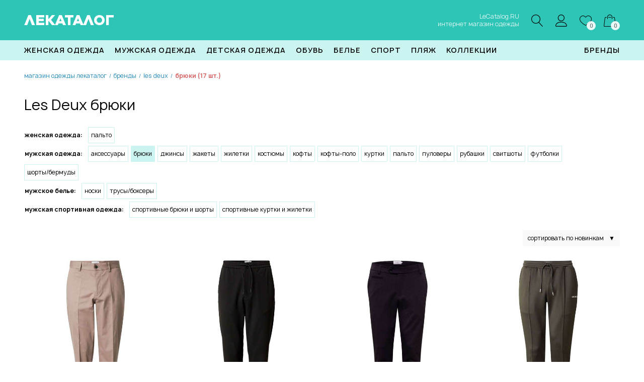

--- FILE ---
content_type: text/html; charset=utf-8
request_url: https://www.lecatalog.ru/brand/les-deux/muzhskaya/c/bryuki/
body_size: 43900
content:


<!DOCTYPE html>
<html lang="ru">
<head>
    <meta charset="utf-8">
    <title>Купить Les Deux брюки в магазине одежды LeCatalog.RU</title>
    <meta name="description" content="Предлагаем купить Les Deux брюки в интернет магазине одежды LeCatalog.RU по привлекательным ценам. Качество, ассортимент, скидки, все размеры, доставка по всей России.">
    <meta name="keywords" content="Les Deux брюки интернет магазин одежды, Les Deux брюки купить, Les Deux брюки недорого, Les Deux брюки в подарок, Les Deux брюки новинки, Les Deux брюки со скидкой">
    <meta name="viewport" content="width=device-width, initial-scale=1">
    <link rel="canonical" href="https://www.lecatalog.ru/brand/les-deux/muzhskaya/c/bryuki/" />
    <link rel="stylesheet" href="/css/fonts01.min.css">
    <link rel="stylesheet" href="/css/lecatalog07.css">
    <link rel="apple-touch-icon" sizes="180x180" href="/img/favicon/apple-touch-icon.png">
    <link rel="icon" type="image/png" sizes="32x32" href="/img/favicon/favicon-32x32.png">
    <link rel="icon" type="image/png" sizes="16x16" href="/img/favicon/favicon-16x16.png">
    
</head>
<body>

    <header>
        <div class="data">
            <a href="#" class="mobile-btnopen"><span></span><span></span><span></span></a>
            <a href="/" class="logo">ЛЕКАТАЛОГ</a>
            <div class="slogan">LeCatalog.RU<br />интернет магазин одежды</div>
            
            <div class="icon hdi-find"><a href="#" id="a-top-find"><img src="/img/top/find.svg" alt="поиск" /></a></div>
            <div class="icon hdi-phone"><a href="/lecatalog/contact/" title="контакты ЛеКаталог"><img src="/img/top/phone.svg" alt="контакты магазина" /></a></div>
            <div class="icon hdi-user"><a href="/my/"><img src="/img/top/user.svg" alt="личный кабинет" /></a></div>
            <div class="icon hdi-like"><a href="/wishlist/"><img src="/img/top/like.svg" alt="избранное" /><span class="top-count" id="topWishlistCnt">0</span></a></div>
            <div class="icon hdi-basket"><a href="/basket/"><img src="/img/top/basket.svg" alt="корзина" /><span class="top-count" id="topBasketCnt">0</span></a></div>
        </div>
    </header>

    <section class="find-top"><div class="data"><form method="get" action="/find/"><input type="text" name="art"><button type="submit"></button></form></div></section>

    <menu>
        <ul class="data">
            <li>
                <a href="/zhenskaya/c/all/" title="магазин женской одежды">Женская одежда</a>
                <div class="dd-div">
                    <div class="data">
                        <ul class="dd-ul"><li><a href="/zhenskaya/c/aksessuary/" title="женские аксессуары">Аксессуары</a></li><li><a href="/zhenskaya/c/bluzki/" title="женские блузки и рубашки">Блузки, рубашки</a></li><li><a href="/zhenskaya/c/bolero/" title="женские болеро">Болеро</a></li><li><a href="/zhenskaya/c/bryuki/" title="женские брюки">Брюки</a></li><li><a href="/zhenskaya/c/dzhinsy/" title="женские джинсы">Джинсы</a></li><li><a href="/zhenskaya/c/zhakety/" title="женские жакеты">Жакеты</a></li><li><a href="/zhenskaya/c/zhiletki/" title="женские жилетки">Жилетки</a></li><li><a href="/zhenskaya/c/kimono/" title="женские кимоно">Кимоно</a></li><li><a href="/zhenskaya/c/kombinezony/" title="женские комбинезоны">Комбинезоны</a></li><li><a href="/zhenskaya/c/kostyumy/" title="женские костюмы">Костюмы</a></li><li><a href="/zhenskaya/c/kofty/" title="женские кофты">Кофты</a></li><li><a href="/zhenskaya/c/kurtki/" title="женские куртки">Куртки</a></li><li><a href="/zhenskaya/c/legginsy/" title="женские леггинсы">Леггинсы</a></li><li><a href="/zhenskaya/c/palto/" title="женские пальто">Пальто</a></li><li><a href="/zhenskaya/c/pidzhaki/" title="женские пиджаки">Пиджаки</a></li><li><a href="/zhenskaya/c/platya/" title="женские платья">Платья</a></li><li><a href="/zhenskaya/c/plashchi/" title="женские плащи">Плащи</a></li><li><a href="/zhenskaya/c/poncho/" title="женские пончо">Пончо</a></li><li><a href="/zhenskaya/c/pulovery/" title="женские пуловеры">Пуловеры</a></li><li><a href="/zhenskaya/c/svitshoty/" title="женские свитшоты">Свитшоты</a></li><li><a href="/zhenskaya/c/topy/" title="женские топы">Топы</a></li><li><a href="/zhenskaya/c/tuniki/" title="женские туники">Туники</a></li><li><a href="/zhenskaya/c/futbolki/" title="женские футболки">Футболки</a></li><li><a href="/zhenskaya/c/hoodi/" title="женские худи">Худи</a></li><li><a href="/zhenskaya/c/shorty/" title="женские шорты и бермуды">Шорты, бермуды</a></li><li><a href="/zhenskaya/c/yubki/" title="женские юбки">Юбки</a></li><li><a href="/zhenskaya/c/beremennym/" title="женская одежда для беременных">Для беременных</a></li></ul>
                    </div>
                </div>
            </li>
            <li>
                <a href="/muzhskaya/c/all/" title="магазин мужской одежды">Мужская одежда</a>
                <div class="dd-div">
                    <div class="data">
                        <ul class="dd-ul"><li><a href="/muzhskaya/c/aksessuary/" title="мужские аксессуары">Аксессуары</a></li><li><a href="/muzhskaya/c/bryuki/" title="мужские брюки">Брюки</a></li><li><a href="/muzhskaya/c/dzhinsy/" title="мужские джинсы">Джинсы</a></li><li><a href="/muzhskaya/c/zhakety/" title="мужские жакеты">Жакеты</a></li><li><a href="/muzhskaya/c/zhiletki/" title="мужские жилетки">Жилетки</a></li><li><a href="/muzhskaya/c/kostyumy/" title="мужские костюмы">Костюмы</a></li><li><a href="/muzhskaya/c/kofty/" title="мужские кофты">Кофты</a></li><li><a href="/muzhskaya/c/kurtki/" title="мужские куртки">Куртки</a></li><li><a href="/muzhskaya/c/maiki/" title="мужские майки">Майки</a></li><li><a href="/muzhskaya/c/palto/" title="мужские пальто">Пальто</a></li><li><a href="/muzhskaya/c/pidzhaki/" title="мужские пиджаки">Пиджаки</a></li><li><a href="/muzhskaya/c/pulovery/" title="мужские пуловеры">Пуловеры</a></li><li><a href="/muzhskaya/c/rubashki/" title="мужские рубашки">Рубашки</a></li><li><a href="/muzhskaya/c/svitshoty/" title="мужские свитшоты">Свитшоты</a></li><li><a href="/muzhskaya/c/futbolki/" title="мужские футболки">Футболки</a></li><li><a href="/muzhskaya/c/shorty/" title="мужские шорты">Шорты и Бермуды</a></li></ul>
                    </div>
                </div>
            </li>
            <li>
                <a href="/odezhda-dlya-detei/c/all/" title="магазин детской одежды">Детская одежда</a>
                <div class="dd-div">
                    <div class="data">
                        <ul class="dd-ul">
                            <li><a href="/odezhda-dlya-detei-devochek/c/vse/" title="магазин одежды для девочек"><b>Для Девочек</b></a></li>
                            <li><a href="/odezhda-dlya-detei-devochek/c/aksessuary/">Аксессуары</a></li>
                            <li><a href="/odezhda-dlya-detei-devochek/c/bryuki-dzhinsy/">Джинсы, Брюки</a></li>
                            <li><a href="/odezhda-dlya-detei-devochek/c/komplekty/">Комплекты</a></li>
                            <li><a href="/odezhda-dlya-detei-devochek/c/kostumi/">Костюмы</a></li>
                            <li><a href="/odezhda-dlya-detei-devochek/c/kofti-i-topi/">Кофты и Топы</a></li>
                            <li><a href="/odezhda-dlya-detei-devochek/c/kurtki-i-palto/">Куртки и Пальто</a></li>
                            <li><a href="/odezhda-dlya-detei-devochek/c/belie/">Нижнее белье</a></li>
                            <li><a href="/odezhda-dlya-detei-devochek/c/belie/noski-golfy/">Носки, Гольфы</a></li>
                            <li><a href="/odezhda-dlya-detei-devochek/c/obuv/">Обувь</a></li>
                            <li><a href="/odezhda-dlya-detei-devochek/c/platya/">Платья</a></li>
                            <li><a href="/odezhda-dlya-detei-devochek/c/plyazhnaya-moda/">Пляжная мода</a></li>
                            <li><a href="/odezhda-dlya-detei-devochek/c/pulovery-i-trikotazh/">Пуловеры, Трикотаж</a></li>
                            <li><a href="/odezhda-dlya-detei-devochek/c/sportivnaya-odezhda/">Спортивная одежда</a></li>
                            <li><a href="/odezhda-dlya-detei-devochek/c/yubki/">Юбки</a></li>
                            <li><a href="/odezhda-dlya-detei-malchikov/c/vse/" title="магазин одежды для мальчиков"><b>Для Мальчиков</b></a></li>
                            <li><a href="/odezhda-dlya-detei-malchikov/c/aksessuary/">Аксессуары</a></li>
                            <li><a href="/odezhda-dlya-detei-malchikov/c/bryuki-i-dzhinsy/">Брюки, Джинсы</a></li>
                            <li><a href="/odezhda-dlya-detei-malchikov/c/komplekty/">Комплекты</a></li>
                            <li><a href="/odezhda-dlya-detei-malchikov/c/kostumi/">Костюмы</a></li>
                            <li><a href="/odezhda-dlya-detei-malchikov/c/futbolki-i-kofty/">Кофты, Футболки</a></li>
                            <li><a href="/odezhda-dlya-detei-malchikov/c/kurtki-i-palto/">Куртки, Пальто</a></li>
                            <li><a href="/odezhda-dlya-detei-malchikov/c/belie/">Нижнее белье</a></li>
                            <li><a href="/odezhda-dlya-detei-malchikov/c/noski-golfy/">Носки, Гольфы</a></li>
                            <li><a href="/odezhda-dlya-detei-malchikov/c/obuv/">Обувь</a></li>
                            <li><a href="/odezhda-dlya-detei-malchikov/c/plyazhnaya-moda/">Пляжная мода</a></li>
                            <li><a href="/odezhda-dlya-detei-malchikov/c/pulovery-i-trikotazh/">Пуловеры, Трикотаж</a></li>
                            <li><a href="/odezhda-dlya-detei-malchikov/c/sportivnaya-odezhda/">Спортивная одежда</a></li>
                        </ul>
                    </div>
                </div>
            </li>
            <li>
                <a href="/obuv/c/vsya/">Обувь</a>
                <div class="dd-div">
                    <div class="data">
                        <ul class="dd-ul">
                            <li><a href="/obuv/c/zhenskaya/"><b>Женская обувь</b></a></li>
                            <li><a href="/obuv/c/zhenskaya/baleriny/">Балерины</a></li>
                            <li><a href="/obuv/c/zhenskaya/bosonozhki-shlepantsy/">Босоножки, шлепанцы</a></li>
                            <li><a href="/obuv/c/zhenskaya/vysokii-kabluk/">Высокий каблук</a></li>
                            <li><a href="/obuv/c/zhenskaya/domashnyaya/">Домашняя обувь</a></li>
                            <li><a href="/obuv/c/zhenskaya/krossovki-kedy/">Кроссовки, кеды</a></li>
                            <li><a href="/obuv/c/zhenskaya/mokasiny-slipony/">Мокассины, слипоны</a></li>
                            <li><a href="/obuv/c/zhenskaya/obuv-dlya-sporta-i-aktivnogo-otdykha/">Обувь для спорта и активного отдыха</a></li>
                            <li><a href="/obuv/c/zhenskaya/obuv-na-lipuchke/">Обувь на липучке</a></li>
                            <li><a href="/obuv/c/zhenskaya/obuv-na-shnurovke/">Обувь на шнуровке</a></li>
                            <li><a href="/obuv/c/zhenskaya/obuv-s-otkrytym-mysom/">Обувь с открытым мысом</a></li>
                            <li><a href="/obuv/c/zhenskaya/polusapozhki-botinki/">Полусапожки, ботинки</a></li>
                            <li><a href="/obuv/c/zhenskaya/rezinovye-sapogi/">Резиновые сапоги</a></li>
                            <li><a href="/obuv/c/zhenskaya/sapogi/">Сапоги</a></li>
                            <li><a href="/obuv/c/zhenskaya/sportivnaya-obuv/">Спортивная обувь</a></li>
                            <li><a href="/obuv/c/zhenskaya/tufli/">Туфли</a></li>
                            <li><a href="/obuv/c/zhenskaya/shlepantsy-klogi/">Шлепанцы, клоги</a></li>
                            <li><a href="/obuv/c/muzhskaya/"><b>Мужская обувь</b></a></li>
                            <li><a href="/obuv/c/muzhskaya/tufli/">Бизнес-обувь</a></li>
                            <li><a href="/obuv/c/muzhskaya/botinki-sapogi/">Ботинки, сапоги</a></li>
                            <li><a href="/obuv/c/muzhskaya/domashnyaya/">Домашняя обувь</a></li>
                            <li><a href="/obuv/c/muzhskaya/kedy-snikery/">Кеды, сникеры</a></li>
                            <li><a href="/obuv/c/muzhskaya/mokasini/">Мокасины</a></li>
                            <li><a href="/obuv/c/muzhskaya/obuv-na-lipuchke/">Обувь на липучке</a></li>
                            <li><a href="/obuv/c/muzhskaya/obuv-na-shnurovke/">Обувь на шнуровке</a></li>
                            <li><a href="/obuv/c/muzhskaya/dlya-sporta-i-otdykha/">Повседневная обувь</a></li>
                            <li><a href="/obuv/c/muzhskaya/polubotinki/">Полуботинки</a></li>
                            <li><a href="/obuv/c/muzhskaya/rezinovye-sapogi/">Резиновые сапоги</a></li>
                            <li><a href="/obuv/c/muzhskaya/sabo/">Сабо</a></li>
                            <li><a href="/obuv/c/muzhskaya/sandalii-shlepantsy/">Сандалии, шлепанцы</a></li>
                            <li><a href="/obuv/c/muzhskaya/slipperi/">Слипперы</a></li>
                            <li><a href="/obuv/c/muzhskaya/sportivnaya-obuv/">Спортивная обувь</a></li>
                        </ul>
                    </div>
                </div>
            </li>
            <li>
                <a href="/belie/c/all/">Белье</a>
                <div class="dd-div">
                    <div class="data">
                        <ul class="dd-ul">
                            <li><a href="/zhenskoe-belie/c/all/"><b>Женское белье</b></a></li>
                            <li><a href="/zhenskoe-belie/c/dessous/">Dessous</a></li>
                            <li><a href="/zhenskoe-belie/c/bodi/">Боди, корсеты, формирующее белье</a></li>
                            <li><a href="/zhenskoe-belie/c/byustgaltery/">Бюстгалтеры</a></li>
                            <li><a href="/zhenskoe-belie/c/domashnyaya-odezhda/">Домашняя одежда</a></li>
                            <li><a href="/zhenskoe-belie/c/legginsi/">Леггинсы</a></li>
                            <li><a href="/zhenskoe-belie/c/maiki/">Майки</a></li>
                            <li><a href="/zhenskoe-belie/c/nizhnee-bele/">Нижнее бельё</a></li>
                            <li><a href="/zhenskoe-belie/c/pizhamy/">Ночные рубашки и Пижамы</a></li>
                            <li><a href="/zhenskoe-belie/c/odezhda-dlya-yogi/">Одежда для йоги</a></li>
                            <li><a href="/zhenskoe-belie/c/trusy/">Трусы</a></li>
                            <li><a href="/zhenskoe-belie/c/khalaty/">Халаты</a></li>
                            <li><a href="/zhenskoe-belie/c/chulki-noski/">Чулки, носки</a></li>
                            <li><a href="/zhenskoe-belie/c/shortiki/">Шортики</a></li>
                            <li><a href="/muzhskaya/c/muzhskoe-belie/"><b>Мужское белье</b></a></li>
                            <li><a href="/muzhskaya/c/muzhskoe-belie/kalsony/">Кальсоны, домашние брюки, костюмы</a></li>
                            <li><a href="/muzhskaya/c/muzhskoe-belie/maiki-futbolki/">Майки, футболки</a></li>
                            <li><a href="/muzhskaya/c/muzhskoe-belie/noski/">Носки</a></li>
                            <li><a href="/muzhskaya/c/muzhskoe-belie/pizhamy/">Пижамы</a></li>
                            <li><a href="/muzhskaya/c/muzhskoe-belie/trusy/">Трусы/Боксеры</a></li>
                            <li><a href="/muzhskaya/c/muzhskoe-belie/khalaty/">Халаты</a></li>
                        </ul>
                    </div>
                </div>
            </li>
            <li>
                <a href="/sport/c/vse/" title="магазин спортивной одежды">Спорт</a>
                <div class="dd-div">
                    <div class="data">
                        <ul class="dd-ul">
                            <li><a href="/sport/c/zhenskaya/" title="спортивная женская одежда"><b>Женская одежда</b></a></li>
                            <li><a href="/sport/c/zhenskaya/beliyo/">Спортивное белье</a></li>
                            <li><a href="/sport/c/zhenskaya/bluzki/">Спортивные блузки</a></li>
                            <li><a href="/sport/c/zhenskaya/bruki-i-shorti/">Спортивные брюки и шорты</a></li>
                            <li><a href="/sport/c/zhenskaya/bustgaltery/">Спортивные бюстгалтеры</a></li>
                            <li><a href="/sport/c/zhenskaya/sportivnie-kostumi/">Спортивные костюмы</a></li>
                            <li><a href="/sport/c/zhenskaya/plyazhnaya-moda/">Спортивные купальники и аксессуары</a></li>
                            <li><a href="/sport/c/zhenskaya/kurtki-i-zhileti/">Спортивные куртки и жилетки</a></li>
                            <li><a href="/sport/c/zhenskaya/noski-i-golfi/">Спортивные носки</a></li>
                            <li><a href="/sport/c/zhenskaya/platiya-i-ubki/">Спортивные платья и юбки</a></li>
                            <li><a href="/sport/c/zhenskaya/puloveri-i-svinshoti/">Спортивные свитшоты и пуловеры</a></li>
                            <li><a href="/sport/c/zhenskaya/kofti-i-futbolki/">Спортивные футболки и кофты</a></li>
                            <li><a href="/sport/c/muzhskaya/" title="спортивная мужская одежда"><b>Мужская одежда</b></a></li>
                            <li><a href="/sport/c/muzhskaya/beliyo/">Спортивное белье</a></li>
                            <li><a href="/sport/c/muzhskaya/bruki-i-shorti/">Спортивные брюки и шорты</a></li>
                            <li><a href="/sport/c/muzhskaya/sportivnie-kostumi/">Спортивные костюмы</a></li>
                            <li><a href="/sport/c/muzhskaya/kurtki-i-zhileti/">Спортивные куртки и жилетки</a></li>
                            <li><a href="/sport/c/muzhskaya/noski-i-golfi/">Спортивные носки и гетры</a></li>
                            <li><a href="/sport/c/muzhskaya/plyazhnaya-moda/">Спортивные плавки</a></li>
                            <li><a href="/sport/c/muzhskaya/puloveri-i-svinshoti/">Спортивные пуловеры и свитшоты</a></li>
                            <li><a href="/sport/c/muzhskaya/kofti-i-futbolki/">Спортивные футболки и кофты</a></li>
                        </ul>
                    </div>
                </div>
            </li>
            <li>
                <a href="/plyazh/c/vsya/">Пляж</a>
                <div class="dd-div">
                    <div class="data">
                        <ul class="dd-ul">
                            <li><a href="/plyazh/c/zhenskaya/odezhda/">Для женщин - Одежда</a></li>
                            <li><a href="/plyazh/c/zhenskaya/kupalniki/">Для женщин - Купальники</a></li>
                            <li><a href="/plyazh/c/zhenskaya/bikini/">Для женщин - Бикини</a></li>
                            <li><a href="/plyazh/c/zhenskaya/mikskini/">Для женщин - Микскини</a></li>
                            <li><a href="/plyazh/c/zhenskaya/tankini/">Для женщин - Танкини</a></li>
                            <li><a href="/plyazh/c/muzhskaya/plavki/">Для мужчин - Плавки</a></li>
                            <li><a href="/plyazh/c/muzhskaya/shorty/">Для мужчин - Шорты</a></li>
                        </ul>
                    </div>
                </div>
            </li>
            <li>
                <a href="/kollekcii/c/all/">Коллекции</a>
                <div class="dd-div">
                    <div class="data">
                        <ul class="dd-ul">
                            <li><a href="/madeleine/c/all/">Madeleine</a></li>
                            <li><a href="/goldner/c/all/">Goldner-Fashion</a></li>
                            <li><a href="/exklusiv/c/all/">Эксклюзив/Премиум</a></li>
                        </ul>
                    </div>
                </div>
            </li>
            <li class="fl-r"><a href="/brands/">Бренды</a></li>
        </ul>
    </menu>

    

<section>
    <div class="data">
        <ul itemscope itemtype="https://schema.org/BreadcrumbList" class="breadcrumb"><li itemscope itemprop="itemListElement" itemtype="https://schema.org/ListItem"><a itemprop="item" title="Магазин одежды ЛеКаталог" href="/"><span itemprop="name">Магазин одежды ЛеКаталог</span><meta itemprop="position" content="1"></a></li><li class="sp">/</li><li itemscope itemprop="itemListElement" itemtype="https://schema.org/ListItem"><a itemprop="item" title="Бренды" href="/brands/"><span itemprop="name">Бренды</span><meta itemprop="position" content="2"></a></li><li class="sp">/</li><li itemscope itemprop="itemListElement" itemtype="https://schema.org/ListItem"><a itemprop="item" title="Les Deux" href="/brand/les-deux/"><span itemprop="name">Les Deux</span><meta itemprop="position" content="3"></a></li><li class="sp">/</li><li itemscope itemprop="itemListElement" itemtype="https://schema.org/ListItem"><b itemprop="name">Брюки (17 шт.)</b><meta itemprop="position" content="4"></li></ul>
        <h1>Les Deux брюки</h1>
        
        <div class="brandcat"><b>Женская одежда:</b><a href="/brand/les-deux/zhenskaya/c/palto/">Пальто</a><br /><b>Мужская одежда:</b><a href="/brand/les-deux/muzhskaya/c/aksessuary/">Аксессуары</a><span>Брюки</span><a href="/brand/les-deux/muzhskaya/c/dzhinsy/">Джинсы</a><a href="/brand/les-deux/muzhskaya/c/zhakety/">Жакеты</a><a href="/brand/les-deux/muzhskaya/c/zhiletki/">Жилетки</a><a href="/brand/les-deux/muzhskaya/c/kostyumy/">Костюмы</a><a href="/brand/les-deux/muzhskaya/c/kofty/">Кофты</a><a href="/brand/les-deux/muzhskaya/c/kofty/polo/">Кофты-поло</a><a href="/brand/les-deux/muzhskaya/c/kurtki/">Куртки</a><a href="/brand/les-deux/muzhskaya/c/palto/">Пальто</a><a href="/brand/les-deux/muzhskaya/c/pulovery/">Пуловеры</a><a href="/brand/les-deux/muzhskaya/c/rubashki/">Рубашки</a><a href="/brand/les-deux/muzhskaya/c/svitshoty/">Свитшоты</a><a href="/brand/les-deux/muzhskaya/c/futbolki/">Футболки</a><a href="/brand/les-deux/muzhskaya/c/shorty/">Шорты/Бермуды</a><br /><b>Мужское белье:</b><a href="/brand/les-deux/muzhskaya/c/muzhskoe-belie/noski/">Носки</a><a href="/brand/les-deux/muzhskaya/c/muzhskoe-belie/trusy/">Трусы/Боксеры</a><br /><b>Мужская спортивная одежда:</b><a href="/brand/les-deux/sport/c/muzhskaya/bruki-i-shorti/">Спортивные брюки и шорты</a><a href="/brand/les-deux/sport/c/muzhskaya/kurtki-i-zhileti/">Спортивные куртки и жилетки</a></div>
<div class="dd-group cf"><div class="dropdown"><a href="#">сортировать по новинкам<span>&#9660;</span></a><ul><li><a href="/brand/les-deux/muzhskaya/c/bryuki/?ordby=1">сортировать по возр.цены</a></li><li><a href="/brand/les-deux/muzhskaya/c/bryuki/?ordby=2">сортировать по убыв.цены</a></li><li><a href="/brand/les-deux/muzhskaya/c/bryuki/">сортировать по новинкам</a></li><li><a href="/brand/les-deux/muzhskaya/c/bryuki/?ordby=4">сортировать по скидке</a></li></ul></div></div>        <div class="prod-cells cell4">
    <div class="prod-cell">
        <a href="/item/les-deux-23053439" title="Обычные брюки Como, Les Deux"><img src="/media/ay/c8/20/a/c820b5bb9fb3461ebbd63cb8eb8b1c4e.jpg" alt="Обычные брюки Como" /></a>
        <p class="price">
            от 14&#160;802 руб.
        </p>
        <p><a href="/item/les-deux-23053439"><span class="brand">Les Deux</span><br>Обычные брюки Como</a></p>
                <div class="sizes"><u>Цвета:</u><br /><b>мокко</b><br /></div>    </div>
    <div class="prod-cell">
        <a href="/item/les-deux-13296774" title="Обычные брюки Como, Les Deux"><img src="/media/ay/fe/51/a/fe517f9dbe234608a02369e63033f594.jpg" alt="Обычные брюки Como" /></a>
        <p class="price">
            от 14&#160;802 руб.
        </p>
        <p><a href="/item/les-deux-13296774"><span class="brand">Les Deux</span><br>Обычные брюки Como</a></p>
                <div class="sizes"><u>Цвета:</u><br /><b>антрацит</b><br /><b>темно-серый</b><br /><b>черный</b><br /></div>    </div>
    <div class="prod-cell">
        <a href="/item/les-deux-4677767" title="Брюки узкого кроя Como, Les Deux"><img src="/media/ay/b1/93/a/b193b9ff0c63438e8ce448fbb101103c.jpg" alt="Брюки узкого кроя Como" /></a>
        <p class="price">
            от 14&#160;802 руб.
        </p>
        <p><a href="/item/les-deux-4677767"><span class="brand">Les Deux</span><br>Брюки узкого кроя Como</a></p>
                <div class="sizes"><u>Цвета:</u><br /><b>антрацит</b><br /><b>тина</b><br /></div>    </div>
    <div class="prod-cell">
        <a href="/item/les-deux-22616785" title="Обычные брюки, Les Deux"><img src="/media/ay/82/a6/a/82a62535495f4ff28306dbb7a8050c28.jpg" alt="Обычные брюки" /></a>
        <p class="price">
            от 12&#160;887 руб.
        </p>
        <p><a href="/item/les-deux-22616785"><span class="brand">Les Deux</span><br>Обычные брюки</a></p>
                <div class="sizes"><u>Цвета:</u><br /><b>зеленый</b><br /><b>цв.морской волны</b><br /><b>черный</b><br /></div>    </div>
    <div class="prod-cell">
        <a href="/item/les-deux-1001379120" title="Спортивные брюки BALLIER, Les Deux"><img src="/media/br/06/6d/a/066d25b27cea42bfbdf9eb2ce3162218.jpg" alt="Спортивные брюки BALLIER" /></a>
        <p class="price">
            от 12&#160;901 руб.
        </p>
        <p><a href="/item/les-deux-1001379120"><span class="brand">Les Deux</span><br>Спортивные брюки BALLIER</a></p>
                <div class="sizes"><u>Цвета:</u><br /><b>темно-синий</b><br /></div>    </div>
    <div class="prod-cell">
        <a href="/item/les-deux-1001418456" title="Джинсы обычного кроя RYAN, Les Deux"><img src="/media/br/7e/ea/a/7eea685299c048098cc70275716d5e9f.jpg" alt="Джинсы обычного кроя RYAN" /></a>
        <p class="price">
            от 9&#160;505 руб.
<br /><span class="old">18&#160;333 руб.</span>        </p>
        <p><a href="/item/les-deux-1001418456"><span class="brand">Les Deux</span><br>Джинсы обычного кроя RYAN</a></p>
<div class="flag discount">49%</div>                <div class="sizes"><u>Цвета:</u><br /><b>темно-коричневый</b><br /></div>    </div>
    <div class="prod-cell">
        <a href="/item/les-deux-1001379104" title="Узкие брюки COMO, Les Deux"><img src="/media/br/42/75/a/4275e32b24364cef86e2c3464fb1e0d5.jpg" alt="Узкие брюки COMO" /></a>
        <p class="price">
            от 12&#160;221 руб.
<br /><span class="old">14&#160;802 руб.</span>        </p>
        <p><a href="/item/les-deux-1001379104"><span class="brand">Les Deux</span><br>Узкие брюки COMO</a></p>
<div class="flag discount">18%</div>                <div class="sizes"><u>Цвета:</u><br /><b>черный</b><br /></div>    </div>
    <div class="prod-cell">
        <a href="/item/les-deux-1001496409" title="Брюки стандартного кроя, Les Deux"><img src="/media/br/9f/dd/a/9fdd88106ea74eaf95e97cb9d4f394cd.jpg" alt="Брюки стандартного кроя" /></a>
        <p class="price">
            от 14&#160;802 руб.
        </p>
        <p><a href="/item/les-deux-1001496409"><span class="brand">Les Deux</span><br>Брюки стандартного кроя</a></p>
                <div class="sizes"><u>Цвета:</u><br /><b>серый</b><br /><b>темно-синий</b><br /><b>черный</b><br /></div>    </div>
    <div class="prod-cell">
        <a href="/item/les-deux-1001549413" title="Чино узкого кроя COMO, Les Deux"><img src="/media/br/08/bd/a/08bd35b8529c401998c06ec8d3fa850f.jpg" alt="Чино узкого кроя COMO" /></a>
        <p class="price">
            от 10&#160;184 руб.
<br /><span class="old">14&#160;802 руб.</span>        </p>
        <p><a href="/item/les-deux-1001549413"><span class="brand">Les Deux</span><br>Чино узкого кроя COMO</a></p>
<div class="flag discount">32%</div>                <div class="sizes"><u>Цвета:</u><br /><b>оливковый</b><br /><b>темно-синий</b><br /><b>черный</b><br /></div>    </div>
    <div class="prod-cell">
        <a href="/item/les-deux-1129406" title="Спортивные брюки с логотипом Ballier, Les Deux"><img src="/media/pc/aa/38/a/aa387988d32d44a7921ca1918651a30d.jpg" alt="Спортивные брюки с логотипом Ballier" /></a>
        <p class="price">
            от 13&#160;579 руб.
        </p>
        <p><a href="/item/les-deux-1129406"><span class="brand">Les Deux</span><br>Спортивные брюки с логотипом Ballier</a></p>
                <div class="sizes"><u>Цвета:</u><br /><b>темно-синий</b><br /><b>черный</b><br /></div>    </div>
    <div class="prod-cell">
        <a href="/item/les-deux-1496355" title="Спортивные брюки с эластичным поясом Ballier, Les Deux"><img src="/media/pc/e2/25/a/e22584686e954d9ebc7fea9ff010ec47.jpg" alt="Спортивные брюки с эластичным поясом Ballier" /></a>
        <p class="price">
            от 12&#160;900 руб.
        </p>
        <p><a href="/item/les-deux-1496355"><span class="brand">Les Deux</span><br>Спортивные брюки с эластичным поясом Ballier</a></p>
                <div class="sizes"><u>Цвета:</u><br /><b>хаки</b><br /></div>    </div>
    <div class="prod-cell">
        <a href="/item/les-deux-1496479" title="Шерстяные брюки зауженного кроя с кулиской Como, Les Deux"><img src="/media/pc/fa/d4/a/fad4fd28f1614fd389abc01c0f3bd78e.jpg" alt="Шерстяные брюки зауженного кроя с кулиской Como" /></a>
        <p class="price">
            от 19&#160;011 руб.
        </p>
        <p><a href="/item/les-deux-1496479"><span class="brand">Les Deux</span><br>Шерстяные брюки зауженного кроя с кулиской Como</a></p>
                <div class="sizes"><u>Цвета:</u><br /><b>черный</b><br /></div>    </div>
    <div class="prod-cell">
        <a href="/item/les-deux-1496344" title="Тканевые брюки с эластичным поясом, Les Deux"><img src="/media/pc/42/6c/a/426cbbee6f47468abf0b734605eb3cb4.jpg" alt="Тканевые брюки с эластичным поясом" /></a>
        <p class="price">
            от 17&#160;653 руб.
        </p>
        <p><a href="/item/les-deux-1496344"><span class="brand">Les Deux</span><br>Тканевые брюки с эластичным поясом</a></p>
                <div class="sizes"><u>Цвета:</u><br /><b>антрацит меланжевый</b><br /><b>темно-синий меланж</b><br /></div>    </div>
    <div class="prod-cell">
        <a href="/item/les-deux-1496352" title="Тканевые брюки с эластичным поясом Patrick, Les Deux"><img src="/media/pc/70/64/a/7064c3b3152a49c3bd71e4e2db80fd65.jpg" alt="Тканевые брюки с эластичным поясом Patrick" /></a>
        <p class="price">
            от 17&#160;653 руб.
        </p>
        <p><a href="/item/les-deux-1496352"><span class="brand">Les Deux</span><br>Тканевые брюки с эластичным поясом Patrick</a></p>
                <div class="sizes"><u>Цвета:</u><br /><b>цв.морской волны</b><br /></div>    </div>
    <div class="prod-cell">
        <a href="/item/les-deux-1496471" title="Джинсы стандартного кроя с пятью карманами Ryder, Les Deux"><img src="/media/pc/69/6b/a/696b6e1f75bb4bdaa583f1867ac2bec3.jpg" alt="Джинсы стандартного кроя с пятью карманами Ryder" /></a>
        <p class="price">
            от 16&#160;295 руб.
        </p>
        <p><a href="/item/les-deux-1496471"><span class="brand">Les Deux</span><br>Джинсы стандартного кроя с пятью карманами Ryder</a></p>
                <div class="sizes"><u>Цвета:</u><br /><b>белый</b><br /></div>    </div>
    <div class="prod-cell">
        <a href="/item/les-deux-7123938" title="Обычные брюки, Les Deux"><img src="/media/ay/98/7f/a/987fd8f8c4d14a22ab16003d801e54a8.jpg" alt="Обычные брюки" /></a>
        <p class="price">
            от 12&#160;887 руб.
        </p>
        <p><a href="/item/les-deux-7123938"><span class="brand">Les Deux</span><br>Обычные брюки</a></p>
                <div class="sizes"><u>Цвета:</u><br /><b>цв.морской волны</b><br /><b>черный</b><br /></div>    </div>
    <div class="prod-cell">
        <a href="/item/les-deux-6612328" title="Зауженные брюки Lens, Les Deux"><img src="/media/ay/d4/71/a/d4714ffcd2c3498eb158ad7cad343986.jpg" alt="Зауженные брюки Lens" /></a>
        <p class="price">
            от 12&#160;887 руб.
        </p>
        <p><a href="/item/les-deux-6612328"><span class="brand">Les Deux</span><br>Зауженные брюки Lens</a></p>
                <div class="sizes"><u>Цвета:</u><br /><b>синий</b><br /><b>черный</b><br /></div>    </div>
        </div>
        
        
    </div>
</section>



    <footer>
        <div class="info">
            <div class="data">
                <h5>ЛеКаталог</h5>
                <ul id="f-menu-about"><li><a href="/lecatalog/about/">О нас</a></li><li><a href="/lecatalog/contact/">Контакты</a></li><li><a href="/lecatalog/ourrules/">Условия</a></li><li><a href="/lecatalog/deliv/">Доставка</a></li><li><a href="/lecatalog/payments/">Оплата</a></li><li><a href="/lecatalog/return/">Возврат</a></li><li><a href="/lecatalog/bonus/">Бонусы</a></li><li><a href="/help/de-woman/">Размеры женские</a></li><li><a href="/help/de-man/">Размеры мужские</a></li><li><a href="/help/de-kinder/">Размеры детские</a></li><li><a href="/help/site-work/">Работа сайта</a></li><li><a href="/articles/">Статьи о моде</a></li><li><a href="/lecatalog/personal/">Политика обработки персональных данных</a></li></ul>
                <br />
                <h5>О магазине</h5>
                <p><b>LeCatalog.ru</b> предлагает женскую, мужскую и детскую одежду, обувь, акссессуары от известных европейских брендов по приемлемым ценам. Интернет магазин одежды был основан в 2008 году. Из основных особенностей: качественные товары, актуальные коллекции, оперативная доставка, более <b>500.000</b> моделей модной одежды и обуви от более <b>3500</b> европейских производителей.</p>
            </div>
        </div>
        <div class="pe">
            <div class="data grid2col">
                <p><a href="mailto:info@lecatalog.ru">info@lecatalog.ru</a></p>
                
            </div>
        </div>
        <div class="brands">
            <div class="data">
                <h5>Популярные бренды</h5>
                <ul><li><a href="/brand/absolute-cult/">ABSOLUTE CULT</a></li><li><a href="/brand/all-saints/">ALL SAINTS</a></li><li><a href="/brand/alpha-industries/">ALPHA INDUSTRIES</a></li><li><a href="/brand/anna-field/">Anna Field</a></li><li><a href="/brand/blend/">BLEND</a></li><li><a href="/brand/boss/">BOSS</a></li><li><a href="/brand/bugatti/">BUGATTI</a></li><li><a href="/brand/calvin-klein/">Calvin Klein</a></li><li><a href="/brand/cecil/">CECIL</a></li><li><a href="/brand/champion/">CHAMPION</a></li><li><a href="/brand/cipo-and-baxx/">CIPO & BAXX</a></li><li><a href="/brand/comma/">COMMA</a></li><li><a href="/brand/endurance/">Endurance</a></li><li><a href="/brand/esprit/">ESPRIT</a></li><li><a href="/brand/f4nt4stic/">F4NT4STIC</a></li><li><a href="/brand/gabor/">GABOR</a></li><li><a href="/brand/gant/">GANT</a></li><li><a href="/brand/goldner/">GOLDNER</a></li><li><a href="/brand/guess/">GUESS</a></li><li><a href="/brand/heine/">HEINE</a></li><li><a href="/brand/henry-tiger/">Henry Tiger</a></li><li><a href="/brand/hugo-boss/">HUGO BOSS</a></li><li><a href="/brand/hummel/">HUMMEL</a></li><li><a href="/brand/jack-and-jones/">JACK &amp; JONES</a></li><li><a href="/brand/jack-wolfskin/">JACK WOLFSKIN</a></li><li><a href="/brand/joop/">JOOP</a></li><li><a href="/brand/kaffe/">KAFFE</a></li><li><a href="/brand/karl-kani/">Karl Kani</a></li><li><a href="/brand/karl-lagerfeld/">KARL LAGERFELD</a></li><li><a href="/brand/lacoste/">Lacoste</a></li><li><a href="/brand/lascana/">LASCANA</a></li><li><a href="/brand/madeleine/">MADELEINE</a></li><li><a href="/brand/mango/">MANGO</a></li><li><a href="/brand/marc-o-polo/">MARC O'POLO</a></li><li><a href="/brand/massimo-dutti/">Massimo Dutti</a></li><li><a href="/brand/merchcode/">Merchcode</a></li><li><a href="/brand/mustang/">MUSTANG</a></li><li><a href="/brand/na-kd/">NA-KD</a></li><li><a href="/brand/new-era/">New Era</a></li><li><a href="/brand/next/">NEXT</a></li><li><a href="/brand/nike/">NIKE</a></li><li><a href="/brand/only/">ONLY</a></li><li><a href="/brand/pepe-jeans/">Pepe Jeans</a></li><li><a href="/brand/peter-hahn/">Peter Hahn</a></li><li><a href="/brand/puma/">PUMA</a></li><li><a href="/brand/ragwear/">Ragwear</a></li><li><a href="/brand/rieker/">RIEKER</a></li><li><a href="/brand/soliver/">S.OLIVER</a></li><li><a href="/brand/seidensticker/">SEIDENSTICKER</a></li><li><a href="/brand/sheego/">SHEEGO</a></li><li><a href="/brand/street-one/">STREET ONE</a></li><li><a href="/brand/superdry/">SUPERDRY</a></li><li><a href="/brand/tamaris/">TAMARIS</a></li><li><a href="/brand/the-north-face/">THE NORTH FACE</a></li><li><a href="/brand/tom-tailor/">TOM TAILOR</a></li><li><a href="/brand/tommy-hilfiger/">TOMMY HILFIGER</a></li><li><a href="/brand/tommy-jeans/">TOMMY JEANS</a></li><li><a href="/brand/urban-classics/">URBAN CLASSICS</a></li><li><a href="/brand/vero-moda/">VERO MODA</a></li><li><a href="/brand/vila/">Vila</a></li></ul>
                <p><a href="/brands/">смотреть все бренды</a></p>
            </div>
        </div>
        <div class="last">
            <div class="data">
                <p>ЛеКаталог - <a href="/" title="интернет магазин одежды">интернет магазин одежды</a><br />2008 - 2026</p>
                <p><img src="/img/logos/mastercard.png" alt="Оплата банковскими карточками MasterCard"><img src="/img/logos/visa.png" alt="Оплата банковскими карточками Visa"><img src="/img/logos/mir.png" alt="Оплата банковскими карточками МИР"></p>
            </div>
        </div>
    </footer>

    <div id="scroll2Top">наверх&nbsp;&#9650;</div>

    <script src="https://ajax.googleapis.com/ajax/libs/jquery/3.7.1/jquery.min.js"></script>
    <script src="/js/nav-main-03.js"></script>

    
    <script src="/js/nav-page-03.js"></script>


    <!-- Yandex.Metrika counter -->
    <script type="text/javascript">(function (m, e, t, r, i, k, a) { m[i] = m[i] || function () { (m[i].a = m[i].a || []).push(arguments) }; m[i].l = 1 * new Date(); k = e.createElement(t), a = e.getElementsByTagName(t)[0], k.async = 1, k.src = r, a.parentNode.insertBefore(k, a) })(window, document, "script", "https://mc.yandex.ru/metrika/tag.js", "ym"); ym(7345318, "init", { id: 7345318, clickmap: true, trackLinks: true, accurateTrackBounce: true, webvisor: true });</script> <noscript><div><img src="https://mc.yandex.ru/watch/7345318" style="position:absolute; left:-9999px;" alt="" /></div></noscript>
    <!-- /Yandex.Metrika counter -->

</body>
</html>



--- FILE ---
content_type: text/css
request_url: https://www.lecatalog.ru/css/fonts01.min.css
body_size: 2763
content:
@font-face{font-family:'Gotham';src:url(/fonts/Gotham-Black.eot);src:local('Gotham Black'),local(Gotham-Black),url(/fonts/Gotham-Black.eot?#iefix) format("embedded-opentype"),url(/fonts/Gotham-Black.woff2) format("woff2"),url(/fonts/Gotham-Black.woff) format("woff"),url(/fonts/Gotham-Black.ttf) format("truetype");font-weight:900;font-style:normal}@font-face{font-family:'Manrope';font-weight:100;font-style:normal;src:url(/fonts/Manrope-Thin.eot);src:local('Manrope Thin'),local(Manrope-Thin),url(/fonts/Manrope-Thin.eot?#iefix) format("embedded-opentype"),url(/fonts/Manrope-Thin.woff2) format("woff2"),url(/fonts/Manrope-Thin.woff) format("woff"),url(/fonts/Manrope-Thin.ttf) format("truetype")}@font-face{font-family:'Manrope';font-weight:300;font-style:normal;src:url(/fonts/Manrope-Light.eot);src:local('Manrope Light'),local(Manrope-Light),url(/fonts/Manrope-Light.eot?#iefix) format("embedded-opentype"),url(/fonts/Manrope-Light.woff2) format("woff2"),url(/fonts/Manrope-Light.woff) format("woff"),url(/fonts/Manrope-Light.ttf) format("truetype")}@font-face{font-family:'Manrope';font-weight:400;font-style:normal;src:url(/fonts/Manrope-Regular.eot);src:local('Manrope Regular'),local(Manrope-Regular),url(/fonts/Manrope-Regular.eot?#iefix) format("embedded-opentype"),url(/fonts/Manrope-Regular.woff2) format("woff2"),url(/fonts/Manrope-Regular.woff) format("woff"),url(/fonts/Manrope-Regular.ttf) format("truetype")}@font-face{font-family:'Manrope';font-weight:500;font-style:normal;src:url(/fonts/Manrope-Medium.eot);src:local('Manrope Medium'),local(Manrope-Medium),url(/fonts/Manrope-Medium.eot?#iefix) format("embedded-opentype"),url(/fonts/Manrope-Medium.woff2) format("woff2"),url(/fonts/Manrope-Medium.woff) format("woff"),url(/fonts/Manrope-Medium.ttf) format("truetype")}@font-face{font-family:'Manrope';font-weight:600;font-style:normal;src:url(/fonts/Manrope-Semibold.eot);src:local('Manrope Semibold'),local(Manrope-Semibold),url(/fonts/Manrope-Semibold.eot?#iefix) format("embedded-opentype"),url(/fonts/Manrope-Semibold.woff2) format("woff2"),url(/fonts/Manrope-Semibold.woff) format("woff"),url(/fonts/Manrope-Semibold.ttf) format("truetype")}@font-face{font-family:'Manrope';font-weight:700;font-style:normal;src:url(/fonts/Manrope-Bold.eot);src:local('Manrope Bold'),local(Manrope-Bold),url(/fonts/Manrope-Bold.eot?#iefix) format("embedded-opentype"),url(/fonts/Manrope-Bold.woff2) format("woff2"),url(/fonts/Manrope-Bold.woff) format("woff"),url(/fonts/Manrope-Bold.ttf) format("truetype")}@font-face{font-family:'Manrope';font-weight:800;font-style:normal;src:url(/fonts/Manrope-ExtraBold.eot);src:local('Manrope ExtraBold'),local(Manrope-ExtraBold),url(/fonts/Manrope-ExtraBold.eot?#iefix) format("embedded-opentype"),url(/fonts/Manrope-ExtraBold.woff2) format("woff2"),url(/fonts/Manrope-ExtraBold.woff) format("woff"),url(/fonts/Manrope-ExtraBold.ttf) format("truetype")}

--- FILE ---
content_type: application/javascript
request_url: https://www.lecatalog.ru/js/nav-page-03.js
body_size: 2143
content:
function filterFunc(faobj) {
	// спрятать li>14 и поле поиска
	faobj.find(".filter-form,li:gt(14)").hide();
	// если li много - отобразить кнопку on/of
	faobj.has("li:nth-child(16)").append('<a href="#" class="collapse-a" data-visible="false">показать все</a>');

	$(".collapse-a", faobj).click(function (e) {
		e.preventDefault();
		var tp = $(this).parent(), datavisible = $(this).data("visible");
		// true - прячем, false - показываем
		if (datavisible) { $(".filter-form, ul li:gt(14)", tp).hide(500); }
		else { $(".filter-search", tp).val(''); $(".filter-form, ul li", tp).show(500); }
		$(this).text(datavisible ? "показать все" : "скрыть").data("visible", !datavisible);
	});

	$(".filter-search", faobj).keyup(function () {
		var bsval = $(this).val().toLowerCase(), fa2 = $(this).parent().parent();
		$(".collapse-a", fa2).text("показать все").data("visible", false);
		$.each($("ul.brand-ul li", fa2), function () {
			if ($(this).text().toLowerCase().indexOf(bsval) === -1) { $(this).hide(); } else { $(this).show(); }
		});
	});
}

$(function () {


	filterFunc($(".prod-menu .filter-area"));

	/* ---------- */

	$(".dropdown > a").click(function (e) {
		var oa = $(this).next();
		$('.dropdown ul:visible').not(oa).each(function (i, el) { $(el).hide(); });
		if (oa.is(':visible')) { oa.hide(); } else { oa.show(); }
		e.preventDefault();
	});

	/* ---------- */

	$('.filter-btnopen').click(function (e) {
		e.preventDefault();
		if (!$("div").is("#filter-panel")) {
			$('body').append('<div id="filter-panel" class="slide-panel"><div class="slide-top"><span class="slide-logo">ЛЕКАТАЛОГ</span><a href="#" class="slide-btn-close"><img src="/img/close.svg" /></a></div>');
			var $o1 = $('.prod-menu-content').clone();
			$('.collapse-a', $o1).remove();
			$o1.find(":hidden").show();
			$o1.appendTo($("#filter-panel"));
			filterFunc($("#filter-panel .filter-area"));
			$("#filter-panel .slide-btn-close").click(function (e) { e.preventDefault(); $("#filter-panel").css('width', '0'); $("body").css('overflow', 'auto'); });
		}
		$("body").css('overflow', 'hidden');
		$("#filter-panel").css('width', '100%');
	});


});


